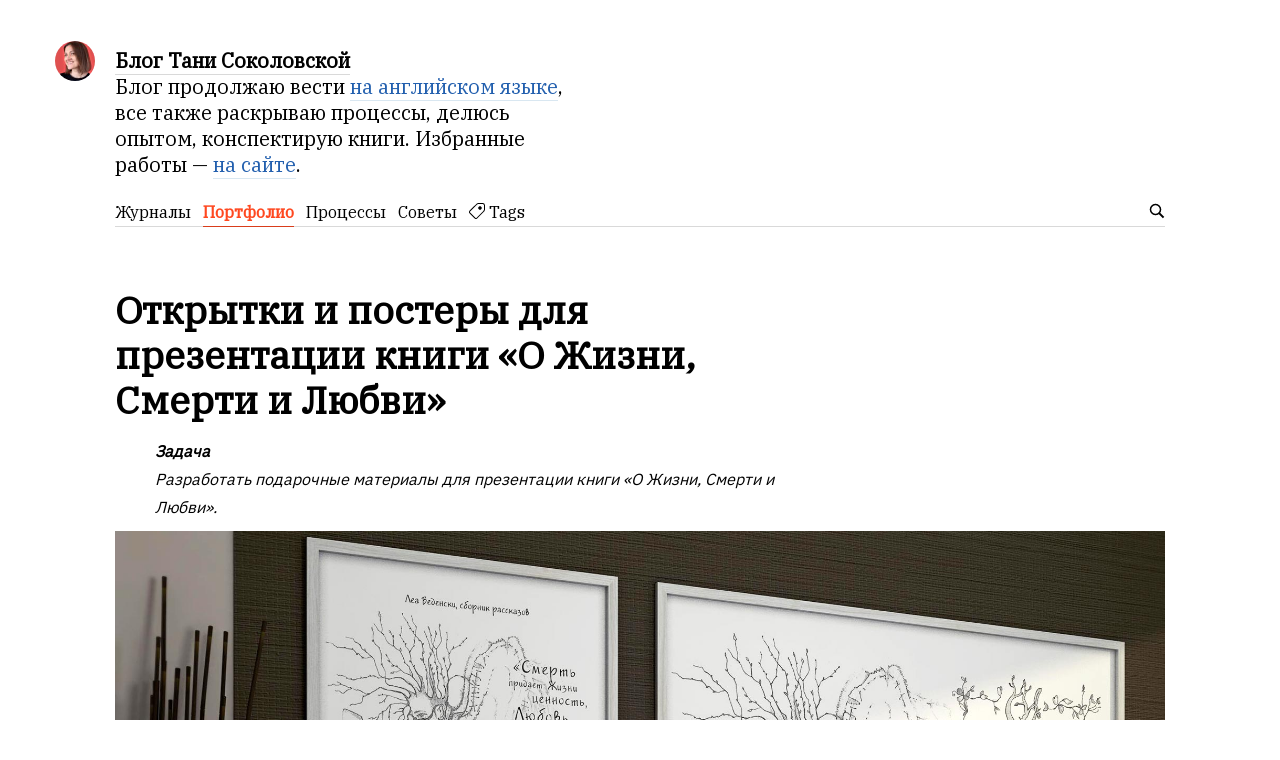

--- FILE ---
content_type: text/html; charset=UTF-8
request_url: https://tsokolovskaya.ru/blog/all/wedensky-pos/
body_size: 9286
content:
<!DOCTYPE html>
<html lang="en">

<head>


<meta http-equiv="Content-Type" content="text/html; charset=utf-8" />

<title>Открытки и постеры для презентации книги «О Жизни, Смерти и Любви»</title>

<base href="https://tsokolovskaya.ru/blog/" />

<link rel="shortcut icon" type="" href="https://tsokolovskaya.ru/blog/pictures/userpic/userpic@2x.jpg?1757434518" />

<link rel="apple-touch-icon" href="https://tsokolovskaya.ru/blog/pictures/userpic/userpic-square@2x.jpg?1757434518">

<link rel="stylesheet" type="text/css" href="https://tsokolovskaya.ru/blog/system/library/fotorama/fotorama.css?1757434543" />
<link rel="stylesheet" type="text/css" href="https://tsokolovskaya.ru/blog/system/themes/plain/styles/main.css?1757434634" />
<link rel="stylesheet" type="text/css" href="https://tsokolovskaya.ru/blog/instance/themes/mirai/styles/main.css?1757434249" />

<link rel="alternate" type="application/rss+xml" title="Блог Тани Соколовской" href="https://tsokolovskaya.ru/blog/rss/" />
<link rel="alternate" type="application/json" title="Блог Тани Соколовской" href="https://tsokolovskaya.ru/blog/json/" />

<link rel="index" id="link-index" href="https://tsokolovskaya.ru/blog/" />
<link rel="prev" id="link-prev" href="https://tsokolovskaya.ru/blog/all/wedensky-book-process/" />
<link rel="next" id="link-next" href="https://tsokolovskaya.ru/blog/all/wedensky-ebook/" />

<link rel="canonical" href="https://tsokolovskaya.ru/blog/all/wedensky-pos/">


<meta name="description" content="Задача Разработать подарочные материалы для презентации книги «О Жизни, Смерти и Любви»" />
<meta name="og:description" content="Задача Разработать подарочные материалы для презентации книги «О Жизни, Смерти и Любви»" />

<meta name="viewport" content="width=device-width, initial-scale=1">

<meta property="og:type" content="website" />
<meta property="og:title" content="Открытки и постеры для презентации книги «О Жизни, Смерти и Любви»" />
<meta property="og:url" content="https://tsokolovskaya.ru/blog/all/wedensky-pos/" />

<meta property="og:image" content="https://tsokolovskaya.ru/blog/pictures/15.jpg" />
<meta property="og:image" content="https://tsokolovskaya.ru/blog/pictures/8_0.jpg" />
<meta property="og:image" content="https://tsokolovskaya.ru/blog/pictures/9_0.jpg" />
<meta property="og:image" content="https://tsokolovskaya.ru/blog/pictures/10_0.jpg" />
<meta property="og:image" content="https://tsokolovskaya.ru/blog/pictures/18.jpg" />
<meta property="og:image" content="https://tsokolovskaya.ru/blog/pictures/17.jpg" />
<meta property="og:image" content="https://tsokolovskaya.ru/blog/pictures/16.jpg" />

<meta name="twitter:card" content="summary_large_image" />

<!-- Plausible Analytics -->
<script defer data-domain="tsokolovskaya.ru" src="https://plausible.io/js/script.js"></script>

<script src="https://ajax.googleapis.com/ajax/libs/jquery/1.11.0/jquery.min.js"></script>
<link href="/blog/includes/zoom/zoom.css" rel="stylesheet">
<script src="/blog/includes/zoom/zoom.js"></script>
<script src="/blog/includes/transition/transition.js"></script>
<link href="https://fonts.googleapis.com/css?family=Cormorant+SC|IBM+Plex+Sans|IBM+Plex+Serif" rel="stylesheet">
<link rel="stylesheet" href="/blog/includes/css/custom.css">


    <!-- MailChimp -->
<script id="mcjs">!function(c,h,i,m,p){m=c.createElement(h),p=c.getElementsByTagName(h)[0],m.async=1,m.src=i,p.parentNode.insertBefore(m,p)}(document,"script","https://chimpstatic.com/mcjs-connected/js/users/8941d52d93ce479384079726b/4e274d5966ed763922a00130b.js");</script>
<script type="text/javascript">
document.e2 = document.e2 || {}
document.e2.serverTime = 1769400343 
document.e2.cookiePrefix = 'blog-_'
</script>
<script type="text/javascript" src="https://tsokolovskaya.ru/blog/system/library/jquery/jquery.js?1757434547"></script>
<script type="text/javascript" src="https://tsokolovskaya.ru/blog/system/library/fotorama/fotorama.js?1757434543"></script>
<script type="text/javascript" src="https://tsokolovskaya.ru/blog/system/theme/js/main.js?1757434609"></script>


</head>

<body
  >


<a id="e2-check-password-action" href="https://tsokolovskaya.ru/blog/@ajax/check-password/"></a>
  
<div
  class="
    e2-login-sheet
    e2-hideable      "
  id="e2-login-sheet"
  >

<div class="e2-login-window" id="e2-login-window">
  <div class="e2-login-window-col">
    <form
      action="https://tsokolovskaya.ru/blog/@actions/sign-in/"
      method="post"
      class="form-login e2-enterable"
      id="form-login"
    >

      <input type="text" name="login" value="Таня Соколовская" style="display: none" />

              <!-- <h1>Your password</h1> -->
        <h2>Your password</h2>
            
      <div class="e2-login-window-input-wrapper">
        <span class="e2-login-window-icon"><svg xmlns="http://www.w3.org/2000/svg" viewBox="0 0 16 16"><path fill-rule="evenodd" stroke="none" clip-rule="evenodd" d="M11 6h-1V4a4 4 0 00-8 0v2H1C0 6 0 7 0 7v7.999C0 15.998 1 16 1 16h10s1 0 1-1V7s0-1-1-1zM8 6H4V4a2 2 0 014 0v2z"/></svg></span>
        <input type="password" name="password" id="e2-password" class="text big input-disableable e2-login-window-input e2-login-window-password" autofocus="autofocus"/>
      </div>
        
      <label><a href="https://tsokolovskaya.ru/blog/settings/password-reset/">I forgot</a></label>

      &nbsp;&nbsp;&nbsp;

      <label class="e2-switch"><input type="checkbox"
        class="checkbox input-disableable"
        name="is_public_pc"
        id="is_public_pc"
              /><i></i> Public computer</label>

      <div class="e2-login-window-button">
        <button type="submit" id="login-button" class="e2-button e2-submit-button input-disableable">
          Sign in        </button>
        &nbsp;&nbsp;&nbsp;
        <span class="e2-svgi e2-login-window-password-checking" style="display: none"><svg xmlns="http://www.w3.org/2000/svg" viewBox="0 0 100 100"><circle r="39" cx="50" cy="50" transform="rotate(-90 50 50)" stroke-width="6" fill="none" stroke-dasharray="245" stroke-dashoffset="61"><animateTransform attributeName="transform" type="rotate" from="0 50 50" to="360 50 50" dur="1333ms" begin="indefinite" repeatCount="1"/></circle></svg></span><span id="password-correct" class="e2-svgi" style="display: none"><svg xmlns="http://www.w3.org/2000/svg" viewBox="0 0 16 16"><path stroke="none" d="M1 9.034l4.517 5.547L15 2.42V.92L5.526 13.157 1 7.646z"/></svg></span>
      </div>
    </form>
  </div>
</div>

</div>


<div class="common">



<div class="flag">
  <script>
    fotoramaDefaults = {
        allowfullscreen: 'native',
        nav: 'thumbs',
        fit: 'cover',
        allowloop: 'true',
        transition: 'dissolve',
        loop: 'true'
    }
</script>

<style>
    .fotorama__nav {
        text-align: left !important;
    }
</style>
  <div class="header-content">

    <div class="header-description">

      <div class="title">

        <div class="title-inner">

          <div class="logo-marginal">
            <div
  class="
    e2-user-picture-container
          "
  >
  <div class="e2-user-picture-inner">
    <a href="https://tsokolovskaya.ru/blog/" class="nu e2-user-picture-container-link">
        <img
          src="https://tsokolovskaya.ru/blog/pictures/userpic/userpic@2x.jpg?1757434518"
          class="e2-user-picture-image"
          alt=""
        />
        <div class="e2-user-picture-placeholder">
          <svg xmlns="http://www.w3.org/2000/svg" viewBox="0 0 40 40"><circle fill="none" cx="20" cy="20" r="19.5"/><path stroke="none" d="M33.009 33.775l-.66-.327c-1.905-.544-3.805-1.104-5.715-1.627-2.121-.58-2.958-1.511-2.557-3.646.349-1.86 1.183-3.627 1.766-5.447.403-1.259 1.265-2.668.989-3.778-.398-1.603-.046-3.015.045-4.518.123-2.023-.255-3.987-2.162-5.055C23.196 8.529 21.61 7.984 20 8c-1.61-.016-3.196.528-4.714 1.378-1.907 1.068-2.285 3.032-2.162 5.055.091 1.503.443 2.914.045 4.518-.276 1.11.586 2.519.989 3.778.583 1.82 1.417 3.586 1.766 5.447.401 2.134-.436 3.066-2.557 3.646-1.911.522-3.811 1.083-5.715 1.627l-.66.327-.295 1.254C9.24 37.341 13.461 40 20 40s10.76-2.659 13.304-4.971l-.295-1.254z"/></svg>
        </div>
      </a>      </div>
</div>
          </div>

          <div class="logo">
            <div
  class="
    e2-user-picture-container
          "
  >
  <div class="e2-user-picture-inner">
    <a href="https://tsokolovskaya.ru/blog/" class="nu e2-user-picture-container-link">
        <img
          src="https://tsokolovskaya.ru/blog/pictures/userpic/userpic@2x.jpg?1757434518"
          class="e2-user-picture-image"
          alt=""
        />
        <div class="e2-user-picture-placeholder">
          <svg xmlns="http://www.w3.org/2000/svg" viewBox="0 0 40 40"><circle fill="none" cx="20" cy="20" r="19.5"/><path stroke="none" d="M33.009 33.775l-.66-.327c-1.905-.544-3.805-1.104-5.715-1.627-2.121-.58-2.958-1.511-2.557-3.646.349-1.86 1.183-3.627 1.766-5.447.403-1.259 1.265-2.668.989-3.778-.398-1.603-.046-3.015.045-4.518.123-2.023-.255-3.987-2.162-5.055C23.196 8.529 21.61 7.984 20 8c-1.61-.016-3.196.528-4.714 1.378-1.907 1.068-2.285 3.032-2.162 5.055.091 1.503.443 2.914.045 4.518-.276 1.11.586 2.519.989 3.778.583 1.82 1.417 3.586 1.766 5.447.401 2.134-.436 3.066-2.557 3.646-1.911.522-3.811 1.083-5.715 1.627l-.66.327-.295 1.254C9.24 37.341 13.461 40 20 40s10.76-2.659 13.304-4.971l-.295-1.254z"/></svg>
        </div>
      </a>      </div>
</div>
          </div>

          <h1>
            <a href="https://tsokolovskaya.ru/blog/"><span id="e2-blog-title">Блог Тани Соколовской</span></a>          </h1>

        </div>

        <div id="e2-blog-description"><div class="row blog-menu"><p>Блог продолжаю вести <a href="https://tsokolovskaya.com/blog">на английском языке</a>, все также раскрываю процессы, делюсь опытом, конспектирую книги. Избранные работы — <a href="http://tsokolovskaya.ru/">на сайте</a>.</p>
</div><!--
<li><a href="/blog/tags/magazine/">#журналы</a></li>
<li><a href="/blog/tags/portfolio/">#портфолио</a></li>
<li><a href="/blog/tags/processes/">#процессы</a></li>
<li><a href="/blog/tags/advice/">#советы</a></li>
<li><a href="/blog/tags/books/">#книги</a></li>
--></div>

      </div>

    </div>

    <div class="spotlight">
      
      <span class="admin-links-floating">
              </span>

                        </div>

  </div>

  
<div class="header-menu">
<div class="e2-band e2-band-full-size">
<div class="e2-band-scrollable js-band-scrollable">
  <div class="js-band-scrollable-inner">

        <nav>
    
    <div class="band-item"><a class="band-item-inner" href="https://tsokolovskaya.ru/blog/tags/magazine/">Журналы</a></div><div class="band-item band-item-parent"><a class="band-item-inner" href="https://tsokolovskaya.ru/blog/tags/portfolio/">Портфолио</a></div><div class="band-item"><a class="band-item-inner" href="https://tsokolovskaya.ru/blog/tags/processes/">Процессы</a></div><div class="band-item"><a class="band-item-inner" href="https://tsokolovskaya.ru/blog/tags/advice/">Советы</a></div><div class="band-item"><a class="band-item-inner" href="https://tsokolovskaya.ru/blog/tags/"><span class="band-item__icon e2-svgi"><svg xmlns="http://www.w3.org/2000/svg" viewBox="0 0 16 16"><path stroke="none" d="M6.938 16.001c-.43 0-.891-.16-1.32-.59L.607 10.38C-.406 9.367.037 8.191.581 7.647l6.538-6.501C7.145 1.116 8.176 0 9.427 0h4.044c1.153 0 2.5.659 2.5 2.516v3.991c0 1.167-1.029 2.229-1.146 2.347L8.32 15.415c-.308.309-.818.586-1.382.586zM9.427 1c-.801 0-1.578.828-1.586.837L1.287 8.354c-.146.152-.587.706.027 1.319l5.011 5.031c.589.59 1.137.15 1.29.003l6.501-6.559c.238-.241.855-1.002.855-1.642v-3.99c0-1.318-.94-1.516-1.5-1.516H9.427zm1.571 5.754c-.468 0-.907-.183-1.238-.515a1.765 1.765 0 010-2.487c.661-.664 1.814-.664 2.475 0 .331.332.513.774.513 1.243 0 .469-.182.911-.513 1.243a1.73 1.73 0 01-1.237.516z"/></svg></span> Tags</a></div>
    </nav>
    
        <div class="band-right-section">
      <a class="band-follow-button e2-follow-button" href="https://tsokolovskaya.ru/blog/rss/">
        <span>Follow this blog</span>
      </a>
    </div>
    
  </div>
</div>

<div class="e2-band-sticky">
  <div class="band-item">
    <div class="band-item-inner band-item-clickable">
      <form
        class="e2-search-box-banded e2-enterable"
        action="https://tsokolovskaya.ru/blog/@actions/search/"
        method="post"
                accept-charset="utf-8"
      >
        <label>
          <input class="js-search-query" type="search" inputmode="search" name="query" id="band-query" value="" placeholder="Search" required="required" />
          <span class="e2-search-icon">
            <span class="e2-search-icon-usual">
              <span class="band-item__icon e2-svgi"><svg width="16" height="16" fill="none" xmlns="http://www.w3.org/2000/svg"><path d="M15.213 13.799l-4.005-4.005A5.72 5.72 0 0012.249 6.5a5.75 5.75 0 10-11.5 0 5.75 5.75 0 005.75 5.75 5.72 5.72 0 003.294-1.041l4.005 4.005 1.415-1.415zM2.25 6.501a4.251 4.251 0 118.502 0 4.251 4.251 0 01-8.502 0z" stroke="none"/></svg></span>
            </span>
            <span class="e2-search-icon-blank-window">
              <span class="band-item__icon e2-svgi"><svg width="16" height="16" fill="none" xmlns="http://www.w3.org/2000/svg"><path d="M6.006 1.83a5.175 5.175 0 102.964 9.413l3.604 3.605 1.274-1.274-3.605-3.604c.589-.84.937-1.862.937-2.965H9.51v.006A3.5 3.5 0 116.006 3.51V1.83z" stroke="none"/><path d="M5.494 6.474l4.17-4.189H7.982v-1.5h4.232v4.25H10.72v-1.69l-4.17 4.19-1.056-1.06z" stroke="none"/></svg></span>
            </span>
          </span>
        </label>
      </form>
    </div>
  </div>
</div>

</div>
</div>


  <!-- Custom -->

<link rel="stylesheet" href="/blog/includes/css/custom.css">
<link href="https://fonts.googleapis.com/css?family=Cormorant+Unicase|Noto+Serif" rel="stylesheet"></div>



<div class="content">






<div
  class="e2-note  "
  data-note-id="24"
    data-note-read-href="https://tsokolovskaya.ru/blog/all/wedensky-pos/read/"
  >



<article>




<h1 class="e2-smart-title">
Открытки и постеры для презентации книги «О Жизни, Смерти и Любви» 
</h1>




<div class="e2-note-text e2-text">
<blockquote>
<p><b><i>Задача</i></b><br />
<i>Разработать подарочные материалы для презентации книги «О Жизни, Смерти и Любви».</i></p>
</blockquote>
<div class="e2-text-picture">
<div style="width: 2000px; max-width: 100%"><div class="e2-text-proportional-wrapper" style="padding-bottom: 53.4%"><img src="https://tsokolovskaya.ru/blog/pictures/15.jpg" width="2000" height="1068" alt="" />
</div></div></div>
<p>Для презентации книги Леи Веденски «О Жизни, Смерти и Любви» разработала рекламные и подарочные материалы: флаеры, открытки и постеры с иллюстрациями и цитатами из рассказов.</p>
<div class="e2-text-picture">
<div class="fotorama" data-width="1299" data-ratio="1.6484771573604">
<img src="https://tsokolovskaya.ru/blog/pictures/8_0.jpg" width="1299" height="788" alt="" />
<img src="https://tsokolovskaya.ru/blog/pictures/9_0.jpg" width="1299" height="788" alt="" />
<img src="https://tsokolovskaya.ru/blog/pictures/10_0.jpg" width="1299" height="788" alt="" />
</div>
</div>
<div class="e2-text-picture">
<div style="width: 1200px; max-width: 100%"><div class="e2-text-proportional-wrapper" style="padding-bottom: 92.58%"><img src="https://tsokolovskaya.ru/blog/pictures/18.jpg" width="1200" height="1111" alt="" />
</div></div><div class="e2-text-caption">Постер с главным образом проекта «Живое Слово». Формат А3 и А2</div>
</div>
<div class="e2-text-picture">
<div style="width: 1200px; max-width: 100%"><div class="e2-text-proportional-wrapper" style="padding-bottom: 111.5%"><img src="https://tsokolovskaya.ru/blog/pictures/17.jpg" width="1200" height="1338" alt="" />
</div></div><div class="e2-text-caption">Пригласительные флаеры на презентацию</div>
</div>
<p>Также сделала открытку с образом проекта «Живое Слово», которую можно подписать с оборотной стороны самостоятельно:</p>
<div class="e2-text-picture">
<div style="width: 2000px; max-width: 100%"><div class="e2-text-proportional-wrapper" style="padding-bottom: 61.3%"><img src="https://tsokolovskaya.ru/blog/pictures/16.jpg" width="2000" height="1226" alt="" />
</div></div></div>
<p><b>Участники проекта</b></p>
<table cellpadding="0" cellspacing="0" border="0" class="e2-text-table">
<tr>
<td>Дизайнер<br/>Таня Соколовская</td>
<td>Автор<br/><a href="https://wedensky.com/about/lea">Леа Веденски</a></td>
<td>Художник-иллюстратор<br/><a href="https://business.facebook.com/MashaRoitmanillustrator/">Маша Ройтман</a></td>
</tr>
</table>
</div>

</article>







<div class="e2-band e2-band-meta-size e2-note-meta">
<div class="e2-band-scrollable js-band-scrollable">
  <div class="js-band-scrollable-inner">
  <nav>

    
    
        <div class="band-item">
      <div class="band-item-inner">
        <span><span class="e2-svgi"><svg xmlns="http://www.w3.org/2000/svg" viewBox="0 0 16 16"><path d="M8 12.5C3 12.5.3 8.4.2 8.3L0 8l.1-.3C.2 7.6 2.5 3.5 8 3.5s7.8 4.1 7.8 4.3l.2.3-.2.2c-.1.2-2.8 4.2-7.8 4.2zM1.2 8c.7.8 3.1 3.5 6.8 3.5 3.8 0 6.1-2.7 6.8-3.5-.6-.9-2.6-3.5-6.8-3.5-4.2 0-6.2 2.6-6.8 3.5z" stroke="none"/><path d="M8 10.5c-1.9 0-3.5-1.6-3.5-3.5S6.1 3.5 8 3.5s3.5 1.6 3.5 3.5-1.6 3.5-3.5 3.5zm0-6C6.6 4.5 5.5 5.6 5.5 7S6.6 9.5 8 9.5s2.5-1.1 2.5-2.5S9.4 4.5 8 4.5z" stroke="none"/><circle cx="6.7" cy="6.5" r="1.5"/></svg></span> 588</span>
      </div>
    </div>
    
        <div class="band-item">
      <div class="band-item-inner">
        <span title="13 August 2016, 20:38, GMT+03:00">2016</span>
      </div>
    </div>
    
            
<div class="band-item"><a href="https://tsokolovskaya.ru/blog/tags/lea-vedenski/" class="e2-tag band-item-inner">Леа Веденски</a></div><div class="band-item"><a href="https://tsokolovskaya.ru/blog/tags/pos/" class="e2-tag band-item-inner">Печатные материалы</a></div><div class="band-item"><a href="https://tsokolovskaya.ru/blog/tags/portfolio/" class="e2-tag band-item-inner">Портфолио</a></div>
  </nav>
  </div>
</div>
</div>


</div>






<section>
<div class="e2-section-heading">Next</div>




<div class="e2-notes-gallery ">


  
  <div class="e2-notes-gallery-area e2-notes-gallery-area-vrule" style="grid-area: 1/1/2/3">

    
  
  
  <div class="e2-notes-gallery-item  e2-notes-gallery-item-sided-r e2-notes-gallery-item-with-large-title">

        <a href="https://tsokolovskaya.ru/blog/all/minasov-process/" class="e2-notes-gallery-image nu" >
    <div class=" e2-notes-gallery-cover" style="padding-bottom: 81%"><img src="https://tsokolovskaya.ru/blog/pictures/om-4_0.jpg" width="1198" height="970" /></div>
    </a>
    
    <div class="e2-notes-gallery-text">

      <div class="e2-notes-gallery-item-title  e2-notes-gallery-item-title-large"><a href="https://tsokolovskaya.ru/blog/all/minasov-process/" title="2 September 2015, 14:43">Как я сделала логотип архитектора</a></div>

            <div class="e2-notes-gallery-item-summary">Сегодня я расскажу об интересном логотипе, над которым работала два месяца. Это достаточно долгий срок, но результатом мы с клиентом остались довольны</div>
      
      <div class="e2-notes-gallery-item-meta">
        
                
        <span><span class="e2-svgi"><svg xmlns="http://www.w3.org/2000/svg" viewBox="0 0 16 16"><path d="M8 12.5C3 12.5.3 8.4.2 8.3L0 8l.1-.3C.2 7.6 2.5 3.5 8 3.5s7.8 4.1 7.8 4.3l.2.3-.2.2c-.1.2-2.8 4.2-7.8 4.2zM1.2 8c.7.8 3.1 3.5 6.8 3.5 3.8 0 6.1-2.7 6.8-3.5-.6-.9-2.6-3.5-6.8-3.5-4.2 0-6.2 2.6-6.8 3.5z" stroke="none"/><path d="M8 10.5c-1.9 0-3.5-1.6-3.5-3.5S6.1 3.5 8 3.5s3.5 1.6 3.5 3.5-1.6 3.5-3.5 3.5zm0-6C6.6 4.5 5.5 5.6 5.5 7S6.6 9.5 8 9.5s2.5-1.1 2.5-2.5S9.4 4.5 8 4.5z" stroke="none"/><circle cx="6.7" cy="6.5" r="1.5"/></svg></span> 1339</span> &nbsp;        
        <span title="2 September 2015, 14:43, GMT+03:00">2015</span>

      </div>

    </div>
  </div>

    </div>


  
  <div class="e2-notes-gallery-area" style="grid-area: 1/3/2/5">

    
  
  
  <div class="e2-notes-gallery-item  e2-notes-gallery-item-sided-r e2-notes-gallery-item-with-large-title">

        <a href="https://tsokolovskaya.ru/blog/all/raveppl-logo-process/" class="e2-notes-gallery-image nu" >
    <div class=" e2-notes-gallery-cover" style="padding-bottom: 138%"><img src="https://tsokolovskaya.ru/blog/pictures/5.png" width="800" height="1107" /></div>
    </a>
    
    <div class="e2-notes-gallery-text">

      <div class="e2-notes-gallery-item-title  e2-notes-gallery-item-title-large"><a href="https://tsokolovskaya.ru/blog/all/raveppl-logo-process/" title="18 February 2020, 18:12">Как я сделала логотип промо-группы «Рейв пипл»</a></div>

            <div class="e2-notes-gallery-item-summary">«Рейв пипл» — московская промо-группа. Делает андеграундные рейвы в камерном формате. Основные направления</div>
      
      <div class="e2-notes-gallery-item-meta">
        
                
        <span><span class="e2-svgi"><svg xmlns="http://www.w3.org/2000/svg" viewBox="0 0 16 16"><path d="M8 12.5C3 12.5.3 8.4.2 8.3L0 8l.1-.3C.2 7.6 2.5 3.5 8 3.5s7.8 4.1 7.8 4.3l.2.3-.2.2c-.1.2-2.8 4.2-7.8 4.2zM1.2 8c.7.8 3.1 3.5 6.8 3.5 3.8 0 6.1-2.7 6.8-3.5-.6-.9-2.6-3.5-6.8-3.5-4.2 0-6.2 2.6-6.8 3.5z" stroke="none"/><path d="M8 10.5c-1.9 0-3.5-1.6-3.5-3.5S6.1 3.5 8 3.5s3.5 1.6 3.5 3.5-1.6 3.5-3.5 3.5zm0-6C6.6 4.5 5.5 5.6 5.5 7S6.6 9.5 8 9.5s2.5-1.1 2.5-2.5S9.4 4.5 8 4.5z" stroke="none"/><circle cx="6.7" cy="6.5" r="1.5"/></svg></span> 980</span> &nbsp;        
        <span title="18 February 2020, 18:12, GMT+03:00">2020</span>

      </div>

    </div>
  </div>

    </div>


</div></section>






<div class="e2-pages">
<div class="e2-pages-prev-next">

<div class="e2-pages-prev"><span class="e2-keyboard-shortcut">&#x2325; ←</span><a href="https://tsokolovskaya.ru/blog/all/wedensky-book-process/">Как я сверстала и оформила книгу</a></div><div class="e2-pages-next"><span class="e2-keyboard-shortcut">&#x2325; →</span><a href="https://tsokolovskaya.ru/blog/all/wedensky-ebook/">Сверстала и оформила электронную версию книги «О Жизни, Смерти и Любви»</a></div>
</div>
</div>

  <a name="comments"></a>



        





  <form
  action="https://tsokolovskaya.ru/blog/@actions/comment-process/"
  method="post"
  accept-charset="UTF-8"
  name="form-comment"
  id="form-comment"
  style="display: none"
  data-cookie="blog-_comment_9f5373de9bbbfb2db4208d8aed7b9238"
  data-cookie-value="5e990d1dccd32cefac38eebbbf96f5fb"
>

<div class="e2-section-heading">Your comment</div>

<input
  type="hidden"
  name="note-id"
  value="24"
/>

<input
  type="hidden"
  name="comment-id"
  value="new"
/>

<input
  type="hidden"
  name="comment-number"
  value="1"
/>

<input
  type="hidden"
  name="already-subscribed"
  value=""
/>

<input
  type="hidden"
  name="gip"
  value=""
/>

<input
  type="hidden"
  name="comment"
  value="&amp;&#x2605;&copy;"
  />

<input
  type="hidden"
  id="token"
  name="token"
  value=""
/>

<script type="text/javascript">
  document.write('<in' +'put type="hid' + 'den" name="4f8d'+'1e714ae4c63d9e3b690e777dc375" value="">');
</script>

<div class="form">

<div class="form-control">
  <textarea name="text"
    class="required width-4 height-8 e2-textarea-autosize"
    id="text"
    tabindex="1"
  ></textarea>
</div>




<div class="form-control">
  <div class="e2-gips e2-hide-on-login required" style="display: block">
  
    Sign in via &nbsp;

        
          &nbsp; <a href="https://tsokolovskaya.ru/blog/sign-in/telegram/" target="gips" class="e2-service-color-telegram nu e2-gip-link">
        <span class="e2-svgi"><svg xmlns="http://www.w3.org/2000/svg" viewBox="0 0 16 16"><path stroke="none" d="M1.155 6.049c4.275-1.861 7.126-3.087 8.553-3.68C13.781.677 14.627.384 15.179.374c.121-.002.392.028.568.17.148.12.189.283.209.397.019.114.043.373.024.576-.221 2.317-1.176 7.937-1.661 10.531-.206 1.098-.611 1.466-1.003 1.502-.851.078-1.498-.562-2.323-1.102-1.291-.845-2.02-1.371-3.273-2.196-1.448-.953-.509-1.477.316-2.333.216-.224 3.968-3.633 4.041-3.942.009-.039.018-.183-.068-.259-.086-.076-.212-.05-.304-.029-.129.029-2.191 1.39-6.186 4.083-.585.402-1.115.597-1.59.587-.524-.011-1.531-.296-2.28-.539C.731 7.522.001 7.364.064 6.858c.033-.264.397-.533 1.091-.809z"/></svg></span>
      </a>
    
        
          &nbsp; <a href="https://tsokolovskaya.ru/blog/sign-in/twitter/" target="gips" class="e2-service-color-twitter nu e2-gip-link">
        <span class="e2-svgi"><svg xmlns="http://www.w3.org/2000/svg" viewBox="0 0 24 24"><path d="M23.954 4.569a10 10 0 01-2.825.775 4.958 4.958 0 002.163-2.723c-.951.555-2.005.959-3.127 1.184a4.92 4.92 0 00-8.384 4.482C7.691 8.094 4.066 6.13 1.64 3.161a4.822 4.822 0 00-.666 2.475c0 1.71.87 3.213 2.188 4.096a4.904 4.904 0 01-2.228-.616v.061a4.923 4.923 0 003.946 4.827 4.996 4.996 0 01-2.212.085 4.937 4.937 0 004.604 3.417 9.868 9.868 0 01-6.102 2.105c-.39 0-.779-.023-1.17-.067a13.995 13.995 0 007.557 2.209c9.054 0 13.999-7.496 13.999-13.986 0-.209 0-.42-.015-.63a9.936 9.936 0 002.46-2.548l-.047-.02z"/></svg></span>
      </a>
    
        
          &nbsp; <a href="https://tsokolovskaya.ru/blog/sign-in/facebook/" target="gips" class="e2-service-color-facebook nu e2-gip-link">
        <span class="e2-svgi"><svg xmlns="http://www.w3.org/2000/svg" viewBox="0 0 16 16"><path stroke="none" d="M16 8.049a8 8 0 10-16 0 8.002 8.002 0 006.75 7.904v-5.591H4.719V8.049H6.75V6.286c0-2.006 1.194-3.113 3.022-3.113.875 0 1.791.156 1.791.156v1.969h-1.009c-.994 0-1.304.617-1.304 1.25v1.501h2.219l-.355 2.313H9.25v5.591A8.002 8.002 0 0016 8.049z"/></svg></span>
      </a>
    
        
          &nbsp; <a href="https://tsokolovskaya.ru/blog/sign-in/vk/" target="gips" class="e2-service-color-vk nu e2-gip-link">
        <span class="e2-svgi"><svg viewBox="0 0 16 16" fill="none" xmlns="http://www.w3.org/2000/svg"><path d="M8.715 12.984C3.248 12.984.13 9.236 0 3h2.738c.09 4.577 2.109 6.516 3.708 6.916V3h2.578v3.948c1.58-.17 3.238-1.97 3.798-3.948H15.4c-.43 2.438-2.228 4.237-3.508 4.977 1.28.6 3.329 2.168 4.108 5.007h-2.838c-.61-1.9-2.129-3.368-4.138-3.568v3.568h-.31z" stroke="none"/></svg></span>
      </a>
    
        
      </div>


  <div class="e2-gip-info" style="display: none">
    <span class="e2-svgi e2-gip-icon"></span>
    
    <span class="name"></span>

    &nbsp; <a href="" class="nu e2-gip-logout-url">
      <span class="e2-svgi"><svg xmlns="http://www.w3.org/2000/svg" viewBox="0 0 16 16"><path stroke="none" d="M7 12.5H3A1.5 1.5 0 011.5 11V4A1.5 1.5 0 013 2.5h4c.652 0 1.201.419 1.408 1h1.559C9.805 1.84 8.822 1 7 1H3C1 1 0 2 0 4v7c0 2 1 3 3 3h4c1.822 0 2.805-.84 2.967-2.5H8.408c-.206.581-.756 1-1.408 1zM12.5 4l-1 1 1.75 1.75H6.5v1.5h6.75L11.5 10l1 1L16 7.5 12.5 4z"/></svg></span>
    </a>
  </div>
  
</div>








<div class="form-control">
  <button type="submit" id="submit-button" class="e2-button e2-submit-button" tabindex="5">
    Submit  </button><span class="e2-keyboard-shortcut">&#x2303; &#x21a9;</span>
</div>

</div>

</form><form
  action="https://tsokolovskaya.ru/blog/@actions/comment-process/"
  method="post"
  accept-charset="UTF-8"
  name="form-comment"
  id="form-comment"
  style="display: none"
  data-cookie="blog-_comment_9f5373de9bbbfb2db4208d8aed7b9238"
  data-cookie-value="5e990d1dccd32cefac38eebbbf96f5fb"
>

<div class="e2-section-heading">Your comment</div>

<input
  type="hidden"
  name="note-id"
  value="24"
/>

<input
  type="hidden"
  name="comment-id"
  value="new"
/>

<input
  type="hidden"
  name="comment-number"
  value="1"
/>

<input
  type="hidden"
  name="already-subscribed"
  value=""
/>

<input
  type="hidden"
  name="gip"
  value=""
/>

<input
  type="hidden"
  name="comment"
  value="&amp;&#x2605;&copy;"
  />

<input
  type="hidden"
  id="token"
  name="token"
  value=""
/>

<script type="text/javascript">
  document.write('<in' +'put type="hid' + 'den" name="4f8d'+'1e714ae4c63d9e3b690e777dc375" value="">');
</script>

<div class="form">

<div class="form-control">
  <textarea name="text"
    class="required width-4 height-8 e2-textarea-autosize"
    id="text"
    tabindex="1"
  ></textarea>
</div>




<div class="form-control">
  <div class="e2-gips e2-hide-on-login required" style="display: block">
  
    Sign in via &nbsp;

        
          &nbsp; <a href="https://tsokolovskaya.ru/blog/sign-in/telegram/" target="gips" class="e2-service-color-telegram nu e2-gip-link">
        <span class="e2-svgi"><svg xmlns="http://www.w3.org/2000/svg" viewBox="0 0 16 16"><path stroke="none" d="M1.155 6.049c4.275-1.861 7.126-3.087 8.553-3.68C13.781.677 14.627.384 15.179.374c.121-.002.392.028.568.17.148.12.189.283.209.397.019.114.043.373.024.576-.221 2.317-1.176 7.937-1.661 10.531-.206 1.098-.611 1.466-1.003 1.502-.851.078-1.498-.562-2.323-1.102-1.291-.845-2.02-1.371-3.273-2.196-1.448-.953-.509-1.477.316-2.333.216-.224 3.968-3.633 4.041-3.942.009-.039.018-.183-.068-.259-.086-.076-.212-.05-.304-.029-.129.029-2.191 1.39-6.186 4.083-.585.402-1.115.597-1.59.587-.524-.011-1.531-.296-2.28-.539C.731 7.522.001 7.364.064 6.858c.033-.264.397-.533 1.091-.809z"/></svg></span>
      </a>
    
        
          &nbsp; <a href="https://tsokolovskaya.ru/blog/sign-in/twitter/" target="gips" class="e2-service-color-twitter nu e2-gip-link">
        <span class="e2-svgi"><svg xmlns="http://www.w3.org/2000/svg" viewBox="0 0 24 24"><path d="M23.954 4.569a10 10 0 01-2.825.775 4.958 4.958 0 002.163-2.723c-.951.555-2.005.959-3.127 1.184a4.92 4.92 0 00-8.384 4.482C7.691 8.094 4.066 6.13 1.64 3.161a4.822 4.822 0 00-.666 2.475c0 1.71.87 3.213 2.188 4.096a4.904 4.904 0 01-2.228-.616v.061a4.923 4.923 0 003.946 4.827 4.996 4.996 0 01-2.212.085 4.937 4.937 0 004.604 3.417 9.868 9.868 0 01-6.102 2.105c-.39 0-.779-.023-1.17-.067a13.995 13.995 0 007.557 2.209c9.054 0 13.999-7.496 13.999-13.986 0-.209 0-.42-.015-.63a9.936 9.936 0 002.46-2.548l-.047-.02z"/></svg></span>
      </a>
    
        
          &nbsp; <a href="https://tsokolovskaya.ru/blog/sign-in/facebook/" target="gips" class="e2-service-color-facebook nu e2-gip-link">
        <span class="e2-svgi"><svg xmlns="http://www.w3.org/2000/svg" viewBox="0 0 16 16"><path stroke="none" d="M16 8.049a8 8 0 10-16 0 8.002 8.002 0 006.75 7.904v-5.591H4.719V8.049H6.75V6.286c0-2.006 1.194-3.113 3.022-3.113.875 0 1.791.156 1.791.156v1.969h-1.009c-.994 0-1.304.617-1.304 1.25v1.501h2.219l-.355 2.313H9.25v5.591A8.002 8.002 0 0016 8.049z"/></svg></span>
      </a>
    
        
          &nbsp; <a href="https://tsokolovskaya.ru/blog/sign-in/vk/" target="gips" class="e2-service-color-vk nu e2-gip-link">
        <span class="e2-svgi"><svg viewBox="0 0 16 16" fill="none" xmlns="http://www.w3.org/2000/svg"><path d="M8.715 12.984C3.248 12.984.13 9.236 0 3h2.738c.09 4.577 2.109 6.516 3.708 6.916V3h2.578v3.948c1.58-.17 3.238-1.97 3.798-3.948H15.4c-.43 2.438-2.228 4.237-3.508 4.977 1.28.6 3.329 2.168 4.108 5.007h-2.838c-.61-1.9-2.129-3.368-4.138-3.568v3.568h-.31z" stroke="none"/></svg></span>
      </a>
    
        
      </div>


  <div class="e2-gip-info" style="display: none">
    <span class="e2-svgi e2-gip-icon"></span>
    
    <span class="name"></span>

    &nbsp; <a href="" class="nu e2-gip-logout-url">
      <span class="e2-svgi"><svg xmlns="http://www.w3.org/2000/svg" viewBox="0 0 16 16"><path stroke="none" d="M7 12.5H3A1.5 1.5 0 011.5 11V4A1.5 1.5 0 013 2.5h4c.652 0 1.201.419 1.408 1h1.559C9.805 1.84 8.822 1 7 1H3C1 1 0 2 0 4v7c0 2 1 3 3 3h4c1.822 0 2.805-.84 2.967-2.5H8.408c-.206.581-.756 1-1.408 1zM12.5 4l-1 1 1.75 1.75H6.5v1.5h6.75L11.5 10l1 1L16 7.5 12.5 4z"/></svg></span>
    </a>
  </div>
  
</div>








<div class="form-control">
  <button type="submit" id="submit-button" class="e2-button e2-submit-button" tabindex="5">
    Submit  </button><span class="e2-keyboard-shortcut">&#x2303; &#x21a9;</span>
</div>

</div>

</form>  

</div>




<div class="footer">
<!-- Automatically adds data-action-zoom to all images -->
<script>
$('.e2-text-picture img').attr("data-action", "zoom")
</script>
© <span id="e2-blog-author">Таня Соколовская</span>, 2013–2026
<a class="e2-rss-button" href="https://tsokolovskaya.ru/blog/rss/">RSS</a>

<div class="engine">
<span title="E2 (release 11.3, v4134)">Powered by <a href="https://blogengine.me/" class="nu"><u>Aegea</u> <span class="e2-svgi"><svg xmlns="http://www.w3.org/2000/svg" viewBox="0 0 32 32"><path fill-rule="evenodd" clip-rule="evenodd" d="M30.674 23.666c-3.088 5.904-12.169 10.445-20.277 7.313-1.482-.573-3.709-.478-5.3-1.794-1.616-1.336-1.724-3.301-2.422-4.409-3.758-5.963-2.902-13.47.025-18.003C6.547.816 15.82-.531 23.298 3.826c7.477 4.357 10.48 13.904 7.376 19.84zM22.666 4.741C16.286.647 6.68 2.3 3.711 7.833c-2.7 5.032-.013 13.225 7.464 17.583 7.479 4.356 15.47 3.562 18.5-2.447 2.897-5.746-.051-13.763-7.009-18.228zm-2.695 11.171c-.731-.468-.918-1.25.138-1.65.765-.291 4.051-1.271 5.974-1.851.427-.128 1.101-.133 1.587.256 1.61 1.283 2.196 5.594.737 7.865-.337.524-1.116.518-1.651.136-2.113-1.505-6.099-4.315-6.785-4.756zm-1.754-4.197c.019-.904.143-5.073.178-5.586.044-.656.562-.851 1.283-.881 2.078-.087 5.48 2.535 6.146 4.546.284.859-.21 1.358-.808 1.562a271.793 271.793 0 01-5.349 1.716c-.814.251-1.472-.208-1.45-1.357zm-9.284 6.666c1.742-.755 6.02-2.299 6.67-2.555.486-.192 1.044.31 1.034.924-.017.958-.244 5.146-.334 7.134-.039.864-.543 1.153-1.459 1.071-2.591-.233-5.901-2.468-6.539-4.902-.234-.896.179-1.477.628-1.672zm8.055-6.536c-.021.846-.787.842-1.427.34-.605-.475-4.481-3.609-6.367-5.093-.504-.395-.508-1.114-.139-1.533 1.308-1.485 5.064-2.103 7.116-1.224.658.281.951.753.945 1.264-.017 1.603-.1 5.174-.128 6.246zm-2.223 2.897c-.824.319-6.743 2.44-7.326 2.614-.8.236-1.26.015-1.663-.404-1.576-1.64-1.669-7.936.767-9.131.523-.257 1.045-.173 1.326.027.281.2 6.277 4.754 7.188 5.506.404.334.396 1.122-.292 1.388zm4.39 2.137c.508.394 4.744 3.436 6.789 5.03.636.496.846 1.222.561 1.872-1.06 2.422-5.861 3.161-7.895 2.271-.846-.371-.923-.87-.908-1.812.031-2.188.16-5.93.146-6.589-.023-1.116.673-1.263 1.307-.772z" stroke="none"/></svg></span></a></span></div>

<a class="e2-visual-login nu" id="e2-visual-login" href="https://tsokolovskaya.ru/blog/sign-in/"><span class="e2-admin-link e2-svgi"><svg xmlns="http://www.w3.org/2000/svg" viewBox="0 0 16 16"><path fill-rule="evenodd" stroke="none" clip-rule="evenodd" d="M11 6h-1V4a4 4 0 00-8 0v2H1C0 6 0 7 0 7v7.999C0 15.998 1 16 1 16h10s1 0 1-1V7s0-1-1-1zM8 6H4V4a2 2 0 014 0v2z"/></svg></span></a>

</div>




</div>

<div class="e2-nice-error e2-nice-error_hidden" role="alert">
  <div class="e2-nice-error-inner"></div>
</div>


</body>




</html>

<!-- Aegea (release 11.3, v4134) -->


--- FILE ---
content_type: text/html; charset=UTF-8
request_url: https://tsokolovskaya.ru/blog/all/wedensky-pos/read/
body_size: 9301
content:
<!DOCTYPE html>
<html lang="en">

<head>


<meta http-equiv="Content-Type" content="text/html; charset=utf-8" />

<title>Открытки и постеры для презентации книги «О Жизни, Смерти и Любви»</title>

<base href="https://tsokolovskaya.ru/blog/" />

<link rel="shortcut icon" type="" href="https://tsokolovskaya.ru/blog/pictures/userpic/userpic@2x.jpg?1757434518" />

<link rel="apple-touch-icon" href="https://tsokolovskaya.ru/blog/pictures/userpic/userpic-square@2x.jpg?1757434518">

<link rel="stylesheet" type="text/css" href="https://tsokolovskaya.ru/blog/system/library/fotorama/fotorama.css?1757434543" />
<link rel="stylesheet" type="text/css" href="https://tsokolovskaya.ru/blog/system/themes/plain/styles/main.css?1757434634" />
<link rel="stylesheet" type="text/css" href="https://tsokolovskaya.ru/blog/instance/themes/mirai/styles/main.css?1757434249" />

<link rel="alternate" type="application/rss+xml" title="Блог Тани Соколовской" href="https://tsokolovskaya.ru/blog/rss/" />
<link rel="alternate" type="application/json" title="Блог Тани Соколовской" href="https://tsokolovskaya.ru/blog/json/" />

<link rel="index" id="link-index" href="https://tsokolovskaya.ru/blog/" />
<link rel="prev" id="link-prev" href="https://tsokolovskaya.ru/blog/all/wedensky-book-process/" />
<link rel="next" id="link-next" href="https://tsokolovskaya.ru/blog/all/wedensky-ebook/" />

<link rel="canonical" href="https://tsokolovskaya.ru/blog/all/wedensky-pos/">


<meta name="description" content="Задача Разработать подарочные материалы для презентации книги «О Жизни, Смерти и Любви»" />
<meta name="og:description" content="Задача Разработать подарочные материалы для презентации книги «О Жизни, Смерти и Любви»" />

<meta name="viewport" content="width=device-width, initial-scale=1">

<meta property="og:type" content="website" />
<meta property="og:title" content="Открытки и постеры для презентации книги «О Жизни, Смерти и Любви»" />
<meta property="og:url" content="https://tsokolovskaya.ru/blog/all/wedensky-pos/" />

<meta property="og:image" content="https://tsokolovskaya.ru/blog/pictures/15.jpg" />
<meta property="og:image" content="https://tsokolovskaya.ru/blog/pictures/8_0.jpg" />
<meta property="og:image" content="https://tsokolovskaya.ru/blog/pictures/9_0.jpg" />
<meta property="og:image" content="https://tsokolovskaya.ru/blog/pictures/10_0.jpg" />
<meta property="og:image" content="https://tsokolovskaya.ru/blog/pictures/18.jpg" />
<meta property="og:image" content="https://tsokolovskaya.ru/blog/pictures/17.jpg" />
<meta property="og:image" content="https://tsokolovskaya.ru/blog/pictures/16.jpg" />

<meta name="twitter:card" content="summary_large_image" />

<!-- Plausible Analytics -->
<script defer data-domain="tsokolovskaya.ru" src="https://plausible.io/js/script.js"></script>

<script src="https://ajax.googleapis.com/ajax/libs/jquery/1.11.0/jquery.min.js"></script>
<link href="/blog/includes/zoom/zoom.css" rel="stylesheet">
<script src="/blog/includes/zoom/zoom.js"></script>
<script src="/blog/includes/transition/transition.js"></script>
<link href="https://fonts.googleapis.com/css?family=Cormorant+SC|IBM+Plex+Sans|IBM+Plex+Serif" rel="stylesheet">
<link rel="stylesheet" href="/blog/includes/css/custom.css">


    <!-- MailChimp -->
<script id="mcjs">!function(c,h,i,m,p){m=c.createElement(h),p=c.getElementsByTagName(h)[0],m.async=1,m.src=i,p.parentNode.insertBefore(m,p)}(document,"script","https://chimpstatic.com/mcjs-connected/js/users/8941d52d93ce479384079726b/4e274d5966ed763922a00130b.js");</script>
<script type="text/javascript">
document.e2 = document.e2 || {}
document.e2.serverTime = 1769400347 
document.e2.cookiePrefix = 'blog-_'
</script>
<script type="text/javascript" src="https://tsokolovskaya.ru/blog/system/library/jquery/jquery.js?1757434547"></script>
<script type="text/javascript" src="https://tsokolovskaya.ru/blog/system/library/fotorama/fotorama.js?1757434543"></script>
<script type="text/javascript" src="https://tsokolovskaya.ru/blog/system/theme/js/main.js?1757434609"></script>


</head>

<body
  >


<a id="e2-check-password-action" href="https://tsokolovskaya.ru/blog/@ajax/check-password/"></a>
  
<div
  class="
    e2-login-sheet
    e2-hideable      "
  id="e2-login-sheet"
  >

<div class="e2-login-window" id="e2-login-window">
  <div class="e2-login-window-col">
    <form
      action="https://tsokolovskaya.ru/blog/@actions/sign-in/"
      method="post"
      class="form-login e2-enterable"
      id="form-login"
    >

      <input type="text" name="login" value="Таня Соколовская" style="display: none" />

              <!-- <h1>Your password</h1> -->
        <h2>Your password</h2>
            
      <div class="e2-login-window-input-wrapper">
        <span class="e2-login-window-icon"><svg xmlns="http://www.w3.org/2000/svg" viewBox="0 0 16 16"><path fill-rule="evenodd" stroke="none" clip-rule="evenodd" d="M11 6h-1V4a4 4 0 00-8 0v2H1C0 6 0 7 0 7v7.999C0 15.998 1 16 1 16h10s1 0 1-1V7s0-1-1-1zM8 6H4V4a2 2 0 014 0v2z"/></svg></span>
        <input type="password" name="password" id="e2-password" class="text big input-disableable e2-login-window-input e2-login-window-password" autofocus="autofocus"/>
      </div>
        
      <label><a href="https://tsokolovskaya.ru/blog/settings/password-reset/">I forgot</a></label>

      &nbsp;&nbsp;&nbsp;

      <label class="e2-switch"><input type="checkbox"
        class="checkbox input-disableable"
        name="is_public_pc"
        id="is_public_pc"
              /><i></i> Public computer</label>

      <div class="e2-login-window-button">
        <button type="submit" id="login-button" class="e2-button e2-submit-button input-disableable">
          Sign in        </button>
        &nbsp;&nbsp;&nbsp;
        <span class="e2-svgi e2-login-window-password-checking" style="display: none"><svg xmlns="http://www.w3.org/2000/svg" viewBox="0 0 100 100"><circle r="39" cx="50" cy="50" transform="rotate(-90 50 50)" stroke-width="6" fill="none" stroke-dasharray="245" stroke-dashoffset="61"><animateTransform attributeName="transform" type="rotate" from="0 50 50" to="360 50 50" dur="1333ms" begin="indefinite" repeatCount="1"/></circle></svg></span><span id="password-correct" class="e2-svgi" style="display: none"><svg xmlns="http://www.w3.org/2000/svg" viewBox="0 0 16 16"><path stroke="none" d="M1 9.034l4.517 5.547L15 2.42V.92L5.526 13.157 1 7.646z"/></svg></span>
      </div>
    </form>
  </div>
</div>

</div>


<div class="common">



<div class="flag">
  <script>
    fotoramaDefaults = {
        allowfullscreen: 'native',
        nav: 'thumbs',
        fit: 'cover',
        allowloop: 'true',
        transition: 'dissolve',
        loop: 'true'
    }
</script>

<style>
    .fotorama__nav {
        text-align: left !important;
    }
</style>
  <div class="header-content">

    <div class="header-description">

      <div class="title">

        <div class="title-inner">

          <div class="logo-marginal">
            <div
  class="
    e2-user-picture-container
          "
  >
  <div class="e2-user-picture-inner">
    <a href="https://tsokolovskaya.ru/blog/" class="nu e2-user-picture-container-link">
        <img
          src="https://tsokolovskaya.ru/blog/pictures/userpic/userpic@2x.jpg?1757434518"
          class="e2-user-picture-image"
          alt=""
        />
        <div class="e2-user-picture-placeholder">
          <svg xmlns="http://www.w3.org/2000/svg" viewBox="0 0 40 40"><circle fill="none" cx="20" cy="20" r="19.5"/><path stroke="none" d="M33.009 33.775l-.66-.327c-1.905-.544-3.805-1.104-5.715-1.627-2.121-.58-2.958-1.511-2.557-3.646.349-1.86 1.183-3.627 1.766-5.447.403-1.259 1.265-2.668.989-3.778-.398-1.603-.046-3.015.045-4.518.123-2.023-.255-3.987-2.162-5.055C23.196 8.529 21.61 7.984 20 8c-1.61-.016-3.196.528-4.714 1.378-1.907 1.068-2.285 3.032-2.162 5.055.091 1.503.443 2.914.045 4.518-.276 1.11.586 2.519.989 3.778.583 1.82 1.417 3.586 1.766 5.447.401 2.134-.436 3.066-2.557 3.646-1.911.522-3.811 1.083-5.715 1.627l-.66.327-.295 1.254C9.24 37.341 13.461 40 20 40s10.76-2.659 13.304-4.971l-.295-1.254z"/></svg>
        </div>
      </a>      </div>
</div>
          </div>

          <div class="logo">
            <div
  class="
    e2-user-picture-container
          "
  >
  <div class="e2-user-picture-inner">
    <a href="https://tsokolovskaya.ru/blog/" class="nu e2-user-picture-container-link">
        <img
          src="https://tsokolovskaya.ru/blog/pictures/userpic/userpic@2x.jpg?1757434518"
          class="e2-user-picture-image"
          alt=""
        />
        <div class="e2-user-picture-placeholder">
          <svg xmlns="http://www.w3.org/2000/svg" viewBox="0 0 40 40"><circle fill="none" cx="20" cy="20" r="19.5"/><path stroke="none" d="M33.009 33.775l-.66-.327c-1.905-.544-3.805-1.104-5.715-1.627-2.121-.58-2.958-1.511-2.557-3.646.349-1.86 1.183-3.627 1.766-5.447.403-1.259 1.265-2.668.989-3.778-.398-1.603-.046-3.015.045-4.518.123-2.023-.255-3.987-2.162-5.055C23.196 8.529 21.61 7.984 20 8c-1.61-.016-3.196.528-4.714 1.378-1.907 1.068-2.285 3.032-2.162 5.055.091 1.503.443 2.914.045 4.518-.276 1.11.586 2.519.989 3.778.583 1.82 1.417 3.586 1.766 5.447.401 2.134-.436 3.066-2.557 3.646-1.911.522-3.811 1.083-5.715 1.627l-.66.327-.295 1.254C9.24 37.341 13.461 40 20 40s10.76-2.659 13.304-4.971l-.295-1.254z"/></svg>
        </div>
      </a>      </div>
</div>
          </div>

          <h1>
            <a href="https://tsokolovskaya.ru/blog/"><span id="e2-blog-title">Блог Тани Соколовской</span></a>          </h1>

        </div>

        <div id="e2-blog-description"><div class="row blog-menu"><p>Блог продолжаю вести <a href="https://tsokolovskaya.com/blog">на английском языке</a>, все также раскрываю процессы, делюсь опытом, конспектирую книги. Избранные работы — <a href="http://tsokolovskaya.ru/">на сайте</a>.</p>
</div><!--
<li><a href="/blog/tags/magazine/">#журналы</a></li>
<li><a href="/blog/tags/portfolio/">#портфолио</a></li>
<li><a href="/blog/tags/processes/">#процессы</a></li>
<li><a href="/blog/tags/advice/">#советы</a></li>
<li><a href="/blog/tags/books/">#книги</a></li>
--></div>

      </div>

    </div>

    <div class="spotlight">
      
      <span class="admin-links-floating">
              </span>

                        </div>

  </div>

  
<div class="header-menu">
<div class="e2-band e2-band-full-size">
<div class="e2-band-scrollable js-band-scrollable">
  <div class="js-band-scrollable-inner">

        <nav>
    
    <div class="band-item"><a class="band-item-inner" href="https://tsokolovskaya.ru/blog/tags/magazine/">Журналы</a></div><div class="band-item band-item-parent"><a class="band-item-inner" href="https://tsokolovskaya.ru/blog/tags/portfolio/">Портфолио</a></div><div class="band-item"><a class="band-item-inner" href="https://tsokolovskaya.ru/blog/tags/processes/">Процессы</a></div><div class="band-item"><a class="band-item-inner" href="https://tsokolovskaya.ru/blog/tags/advice/">Советы</a></div><div class="band-item"><a class="band-item-inner" href="https://tsokolovskaya.ru/blog/tags/"><span class="band-item__icon e2-svgi"><svg xmlns="http://www.w3.org/2000/svg" viewBox="0 0 16 16"><path stroke="none" d="M6.938 16.001c-.43 0-.891-.16-1.32-.59L.607 10.38C-.406 9.367.037 8.191.581 7.647l6.538-6.501C7.145 1.116 8.176 0 9.427 0h4.044c1.153 0 2.5.659 2.5 2.516v3.991c0 1.167-1.029 2.229-1.146 2.347L8.32 15.415c-.308.309-.818.586-1.382.586zM9.427 1c-.801 0-1.578.828-1.586.837L1.287 8.354c-.146.152-.587.706.027 1.319l5.011 5.031c.589.59 1.137.15 1.29.003l6.501-6.559c.238-.241.855-1.002.855-1.642v-3.99c0-1.318-.94-1.516-1.5-1.516H9.427zm1.571 5.754c-.468 0-.907-.183-1.238-.515a1.765 1.765 0 010-2.487c.661-.664 1.814-.664 2.475 0 .331.332.513.774.513 1.243 0 .469-.182.911-.513 1.243a1.73 1.73 0 01-1.237.516z"/></svg></span> Tags</a></div>
    </nav>
    
        <div class="band-right-section">
      <a class="band-follow-button e2-follow-button" href="https://tsokolovskaya.ru/blog/rss/">
        <span>Follow this blog</span>
      </a>
    </div>
    
  </div>
</div>

<div class="e2-band-sticky">
  <div class="band-item">
    <div class="band-item-inner band-item-clickable">
      <form
        class="e2-search-box-banded e2-enterable"
        action="https://tsokolovskaya.ru/blog/@actions/search/"
        method="post"
                accept-charset="utf-8"
      >
        <label>
          <input class="js-search-query" type="search" inputmode="search" name="query" id="band-query" value="" placeholder="Search" required="required" />
          <span class="e2-search-icon">
            <span class="e2-search-icon-usual">
              <span class="band-item__icon e2-svgi"><svg width="16" height="16" fill="none" xmlns="http://www.w3.org/2000/svg"><path d="M15.213 13.799l-4.005-4.005A5.72 5.72 0 0012.249 6.5a5.75 5.75 0 10-11.5 0 5.75 5.75 0 005.75 5.75 5.72 5.72 0 003.294-1.041l4.005 4.005 1.415-1.415zM2.25 6.501a4.251 4.251 0 118.502 0 4.251 4.251 0 01-8.502 0z" stroke="none"/></svg></span>
            </span>
            <span class="e2-search-icon-blank-window">
              <span class="band-item__icon e2-svgi"><svg width="16" height="16" fill="none" xmlns="http://www.w3.org/2000/svg"><path d="M6.006 1.83a5.175 5.175 0 102.964 9.413l3.604 3.605 1.274-1.274-3.605-3.604c.589-.84.937-1.862.937-2.965H9.51v.006A3.5 3.5 0 116.006 3.51V1.83z" stroke="none"/><path d="M5.494 6.474l4.17-4.189H7.982v-1.5h4.232v4.25H10.72v-1.69l-4.17 4.19-1.056-1.06z" stroke="none"/></svg></span>
            </span>
          </span>
        </label>
      </form>
    </div>
  </div>
</div>

</div>
</div>


  <!-- Custom -->

<link rel="stylesheet" href="/blog/includes/css/custom.css">
<link href="https://fonts.googleapis.com/css?family=Cormorant+Unicase|Noto+Serif" rel="stylesheet"></div>



<div class="content">






<div
  class="e2-note  "
  data-note-id="24"
    data-note-read-href="https://tsokolovskaya.ru/blog/all/wedensky-pos/read/"
  >



<article>




<h1 class="e2-smart-title">
Открытки и постеры для презентации книги «О Жизни, Смерти и Любви» 
</h1>




<div class="e2-note-text e2-text">
<blockquote>
<p><b><i>Задача</i></b><br />
<i>Разработать подарочные материалы для презентации книги «О Жизни, Смерти и Любви».</i></p>
</blockquote>
<div class="e2-text-picture">
<div style="width: 2000px; max-width: 100%"><div class="e2-text-proportional-wrapper" style="padding-bottom: 53.4%"><img src="https://tsokolovskaya.ru/blog/pictures/15.jpg" width="2000" height="1068" alt="" />
</div></div></div>
<p>Для презентации книги Леи Веденски «О Жизни, Смерти и Любви» разработала рекламные и подарочные материалы: флаеры, открытки и постеры с иллюстрациями и цитатами из рассказов.</p>
<div class="e2-text-picture">
<div class="fotorama" data-width="1299" data-ratio="1.6484771573604">
<img src="https://tsokolovskaya.ru/blog/pictures/8_0.jpg" width="1299" height="788" alt="" />
<img src="https://tsokolovskaya.ru/blog/pictures/9_0.jpg" width="1299" height="788" alt="" />
<img src="https://tsokolovskaya.ru/blog/pictures/10_0.jpg" width="1299" height="788" alt="" />
</div>
</div>
<div class="e2-text-picture">
<div style="width: 1200px; max-width: 100%"><div class="e2-text-proportional-wrapper" style="padding-bottom: 92.58%"><img src="https://tsokolovskaya.ru/blog/pictures/18.jpg" width="1200" height="1111" alt="" />
</div></div><div class="e2-text-caption">Постер с главным образом проекта «Живое Слово». Формат А3 и А2</div>
</div>
<div class="e2-text-picture">
<div style="width: 1200px; max-width: 100%"><div class="e2-text-proportional-wrapper" style="padding-bottom: 111.5%"><img src="https://tsokolovskaya.ru/blog/pictures/17.jpg" width="1200" height="1338" alt="" />
</div></div><div class="e2-text-caption">Пригласительные флаеры на презентацию</div>
</div>
<p>Также сделала открытку с образом проекта «Живое Слово», которую можно подписать с оборотной стороны самостоятельно:</p>
<div class="e2-text-picture">
<div style="width: 2000px; max-width: 100%"><div class="e2-text-proportional-wrapper" style="padding-bottom: 61.3%"><img src="https://tsokolovskaya.ru/blog/pictures/16.jpg" width="2000" height="1226" alt="" />
</div></div></div>
<p><b>Участники проекта</b></p>
<table cellpadding="0" cellspacing="0" border="0" class="e2-text-table">
<tr>
<td>Дизайнер<br/>Таня Соколовская</td>
<td>Автор<br/><a href="https://wedensky.com/about/lea">Леа Веденски</a></td>
<td>Художник-иллюстратор<br/><a href="https://business.facebook.com/MashaRoitmanillustrator/">Маша Ройтман</a></td>
</tr>
</table>
</div>

</article>







<div class="e2-band e2-band-meta-size e2-note-meta">
<div class="e2-band-scrollable js-band-scrollable">
  <div class="js-band-scrollable-inner">
  <nav>

    
    
        <div class="band-item">
      <div class="band-item-inner">
        <span><span class="e2-svgi"><svg xmlns="http://www.w3.org/2000/svg" viewBox="0 0 16 16"><path d="M8 12.5C3 12.5.3 8.4.2 8.3L0 8l.1-.3C.2 7.6 2.5 3.5 8 3.5s7.8 4.1 7.8 4.3l.2.3-.2.2c-.1.2-2.8 4.2-7.8 4.2zM1.2 8c.7.8 3.1 3.5 6.8 3.5 3.8 0 6.1-2.7 6.8-3.5-.6-.9-2.6-3.5-6.8-3.5-4.2 0-6.2 2.6-6.8 3.5z" stroke="none"/><path d="M8 10.5c-1.9 0-3.5-1.6-3.5-3.5S6.1 3.5 8 3.5s3.5 1.6 3.5 3.5-1.6 3.5-3.5 3.5zm0-6C6.6 4.5 5.5 5.6 5.5 7S6.6 9.5 8 9.5s2.5-1.1 2.5-2.5S9.4 4.5 8 4.5z" stroke="none"/><circle cx="6.7" cy="6.5" r="1.5"/></svg></span> 589</span>
      </div>
    </div>
    
        <div class="band-item">
      <div class="band-item-inner">
        <span title="13 August 2016, 20:38, GMT+03:00">2016</span>
      </div>
    </div>
    
            
<div class="band-item"><a href="https://tsokolovskaya.ru/blog/tags/lea-vedenski/" class="e2-tag band-item-inner">Леа Веденски</a></div><div class="band-item"><a href="https://tsokolovskaya.ru/blog/tags/pos/" class="e2-tag band-item-inner">Печатные материалы</a></div><div class="band-item"><a href="https://tsokolovskaya.ru/blog/tags/portfolio/" class="e2-tag band-item-inner">Портфолио</a></div>
  </nav>
  </div>
</div>
</div>


</div>






<section>
<div class="e2-section-heading">Next</div>




<div class="e2-notes-gallery ">


  
  <div class="e2-notes-gallery-area e2-notes-gallery-area-vrule" style="grid-area: 1/1/2/3">

    
  
  
  <div class="e2-notes-gallery-item  e2-notes-gallery-item-sided-r e2-notes-gallery-item-with-large-title">

        <a href="https://tsokolovskaya.ru/blog/all/minasov-process/" class="e2-notes-gallery-image nu" >
    <div class=" e2-notes-gallery-cover" style="padding-bottom: 81%"><img src="https://tsokolovskaya.ru/blog/pictures/om-4_0.jpg" width="1198" height="970" /></div>
    </a>
    
    <div class="e2-notes-gallery-text">

      <div class="e2-notes-gallery-item-title  e2-notes-gallery-item-title-large"><a href="https://tsokolovskaya.ru/blog/all/minasov-process/" title="2 September 2015, 14:43">Как я сделала логотип архитектора</a></div>

            <div class="e2-notes-gallery-item-summary">Сегодня я расскажу об интересном логотипе, над которым работала два месяца. Это достаточно долгий срок, но результатом мы с клиентом остались довольны</div>
      
      <div class="e2-notes-gallery-item-meta">
        
                
        <span><span class="e2-svgi"><svg xmlns="http://www.w3.org/2000/svg" viewBox="0 0 16 16"><path d="M8 12.5C3 12.5.3 8.4.2 8.3L0 8l.1-.3C.2 7.6 2.5 3.5 8 3.5s7.8 4.1 7.8 4.3l.2.3-.2.2c-.1.2-2.8 4.2-7.8 4.2zM1.2 8c.7.8 3.1 3.5 6.8 3.5 3.8 0 6.1-2.7 6.8-3.5-.6-.9-2.6-3.5-6.8-3.5-4.2 0-6.2 2.6-6.8 3.5z" stroke="none"/><path d="M8 10.5c-1.9 0-3.5-1.6-3.5-3.5S6.1 3.5 8 3.5s3.5 1.6 3.5 3.5-1.6 3.5-3.5 3.5zm0-6C6.6 4.5 5.5 5.6 5.5 7S6.6 9.5 8 9.5s2.5-1.1 2.5-2.5S9.4 4.5 8 4.5z" stroke="none"/><circle cx="6.7" cy="6.5" r="1.5"/></svg></span> 1339</span> &nbsp;        
        <span title="2 September 2015, 14:43, GMT+03:00">2015</span>

      </div>

    </div>
  </div>

    </div>


  
  <div class="e2-notes-gallery-area" style="grid-area: 1/3/2/5">

    
  
  
  <div class="e2-notes-gallery-item  e2-notes-gallery-item-sided-r e2-notes-gallery-item-with-large-title">

        <a href="https://tsokolovskaya.ru/blog/all/raveppl-logo-process/" class="e2-notes-gallery-image nu" >
    <div class=" e2-notes-gallery-cover" style="padding-bottom: 138%"><img src="https://tsokolovskaya.ru/blog/pictures/5.png" width="800" height="1107" /></div>
    </a>
    
    <div class="e2-notes-gallery-text">

      <div class="e2-notes-gallery-item-title  e2-notes-gallery-item-title-large"><a href="https://tsokolovskaya.ru/blog/all/raveppl-logo-process/" title="18 February 2020, 18:12">Как я сделала логотип промо-группы «Рейв пипл»</a></div>

            <div class="e2-notes-gallery-item-summary">«Рейв пипл» — московская промо-группа. Делает андеграундные рейвы в камерном формате. Основные направления</div>
      
      <div class="e2-notes-gallery-item-meta">
        
                
        <span><span class="e2-svgi"><svg xmlns="http://www.w3.org/2000/svg" viewBox="0 0 16 16"><path d="M8 12.5C3 12.5.3 8.4.2 8.3L0 8l.1-.3C.2 7.6 2.5 3.5 8 3.5s7.8 4.1 7.8 4.3l.2.3-.2.2c-.1.2-2.8 4.2-7.8 4.2zM1.2 8c.7.8 3.1 3.5 6.8 3.5 3.8 0 6.1-2.7 6.8-3.5-.6-.9-2.6-3.5-6.8-3.5-4.2 0-6.2 2.6-6.8 3.5z" stroke="none"/><path d="M8 10.5c-1.9 0-3.5-1.6-3.5-3.5S6.1 3.5 8 3.5s3.5 1.6 3.5 3.5-1.6 3.5-3.5 3.5zm0-6C6.6 4.5 5.5 5.6 5.5 7S6.6 9.5 8 9.5s2.5-1.1 2.5-2.5S9.4 4.5 8 4.5z" stroke="none"/><circle cx="6.7" cy="6.5" r="1.5"/></svg></span> 980</span> &nbsp;        
        <span title="18 February 2020, 18:12, GMT+03:00">2020</span>

      </div>

    </div>
  </div>

    </div>


</div></section>






<div class="e2-pages">
<div class="e2-pages-prev-next">

<div class="e2-pages-prev"><span class="e2-keyboard-shortcut">&#x2325; ←</span><a href="https://tsokolovskaya.ru/blog/all/wedensky-book-process/">Как я сверстала и оформила книгу</a></div><div class="e2-pages-next"><span class="e2-keyboard-shortcut">&#x2325; →</span><a href="https://tsokolovskaya.ru/blog/all/wedensky-ebook/">Сверстала и оформила электронную версию книги «О Жизни, Смерти и Любви»</a></div>
</div>
</div>

  <a name="comments"></a>



        





  <form
  action="https://tsokolovskaya.ru/blog/@actions/comment-process/"
  method="post"
  accept-charset="UTF-8"
  name="form-comment"
  id="form-comment"
  style="display: none"
  data-cookie="blog-_comment_9f5373de9bbbfb2db4208d8aed7b9238"
  data-cookie-value="5e990d1dccd32cefac38eebbbf96f5fb"
>

<div class="e2-section-heading">Your comment</div>

<input
  type="hidden"
  name="note-id"
  value="24"
/>

<input
  type="hidden"
  name="comment-id"
  value="new"
/>

<input
  type="hidden"
  name="comment-number"
  value="1"
/>

<input
  type="hidden"
  name="already-subscribed"
  value=""
/>

<input
  type="hidden"
  name="gip"
  value=""
/>

<input
  type="hidden"
  name="comment"
  value="&amp;&#x2605;&copy;"
  />

<input
  type="hidden"
  id="token"
  name="token"
  value=""
/>

<script type="text/javascript">
  document.write('<in' +'put type="hid' + 'den" name="4f8d'+'1e714ae4c63d9e3b690e777dc375" value="">');
</script>

<div class="form">

<div class="form-control">
  <textarea name="text"
    class="required width-4 height-8 e2-textarea-autosize"
    id="text"
    tabindex="1"
  ></textarea>
</div>




<div class="form-control">
  <div class="e2-gips e2-hide-on-login required" style="display: block">
  
    Sign in via &nbsp;

        
          &nbsp; <a href="https://tsokolovskaya.ru/blog/sign-in/telegram/" target="gips" class="e2-service-color-telegram nu e2-gip-link">
        <span class="e2-svgi"><svg xmlns="http://www.w3.org/2000/svg" viewBox="0 0 16 16"><path stroke="none" d="M1.155 6.049c4.275-1.861 7.126-3.087 8.553-3.68C13.781.677 14.627.384 15.179.374c.121-.002.392.028.568.17.148.12.189.283.209.397.019.114.043.373.024.576-.221 2.317-1.176 7.937-1.661 10.531-.206 1.098-.611 1.466-1.003 1.502-.851.078-1.498-.562-2.323-1.102-1.291-.845-2.02-1.371-3.273-2.196-1.448-.953-.509-1.477.316-2.333.216-.224 3.968-3.633 4.041-3.942.009-.039.018-.183-.068-.259-.086-.076-.212-.05-.304-.029-.129.029-2.191 1.39-6.186 4.083-.585.402-1.115.597-1.59.587-.524-.011-1.531-.296-2.28-.539C.731 7.522.001 7.364.064 6.858c.033-.264.397-.533 1.091-.809z"/></svg></span>
      </a>
    
        
          &nbsp; <a href="https://tsokolovskaya.ru/blog/sign-in/twitter/" target="gips" class="e2-service-color-twitter nu e2-gip-link">
        <span class="e2-svgi"><svg xmlns="http://www.w3.org/2000/svg" viewBox="0 0 24 24"><path d="M23.954 4.569a10 10 0 01-2.825.775 4.958 4.958 0 002.163-2.723c-.951.555-2.005.959-3.127 1.184a4.92 4.92 0 00-8.384 4.482C7.691 8.094 4.066 6.13 1.64 3.161a4.822 4.822 0 00-.666 2.475c0 1.71.87 3.213 2.188 4.096a4.904 4.904 0 01-2.228-.616v.061a4.923 4.923 0 003.946 4.827 4.996 4.996 0 01-2.212.085 4.937 4.937 0 004.604 3.417 9.868 9.868 0 01-6.102 2.105c-.39 0-.779-.023-1.17-.067a13.995 13.995 0 007.557 2.209c9.054 0 13.999-7.496 13.999-13.986 0-.209 0-.42-.015-.63a9.936 9.936 0 002.46-2.548l-.047-.02z"/></svg></span>
      </a>
    
        
          &nbsp; <a href="https://tsokolovskaya.ru/blog/sign-in/facebook/" target="gips" class="e2-service-color-facebook nu e2-gip-link">
        <span class="e2-svgi"><svg xmlns="http://www.w3.org/2000/svg" viewBox="0 0 16 16"><path stroke="none" d="M16 8.049a8 8 0 10-16 0 8.002 8.002 0 006.75 7.904v-5.591H4.719V8.049H6.75V6.286c0-2.006 1.194-3.113 3.022-3.113.875 0 1.791.156 1.791.156v1.969h-1.009c-.994 0-1.304.617-1.304 1.25v1.501h2.219l-.355 2.313H9.25v5.591A8.002 8.002 0 0016 8.049z"/></svg></span>
      </a>
    
        
          &nbsp; <a href="https://tsokolovskaya.ru/blog/sign-in/vk/" target="gips" class="e2-service-color-vk nu e2-gip-link">
        <span class="e2-svgi"><svg viewBox="0 0 16 16" fill="none" xmlns="http://www.w3.org/2000/svg"><path d="M8.715 12.984C3.248 12.984.13 9.236 0 3h2.738c.09 4.577 2.109 6.516 3.708 6.916V3h2.578v3.948c1.58-.17 3.238-1.97 3.798-3.948H15.4c-.43 2.438-2.228 4.237-3.508 4.977 1.28.6 3.329 2.168 4.108 5.007h-2.838c-.61-1.9-2.129-3.368-4.138-3.568v3.568h-.31z" stroke="none"/></svg></span>
      </a>
    
        
      </div>


  <div class="e2-gip-info" style="display: none">
    <span class="e2-svgi e2-gip-icon"></span>
    
    <span class="name"></span>

    &nbsp; <a href="" class="nu e2-gip-logout-url">
      <span class="e2-svgi"><svg xmlns="http://www.w3.org/2000/svg" viewBox="0 0 16 16"><path stroke="none" d="M7 12.5H3A1.5 1.5 0 011.5 11V4A1.5 1.5 0 013 2.5h4c.652 0 1.201.419 1.408 1h1.559C9.805 1.84 8.822 1 7 1H3C1 1 0 2 0 4v7c0 2 1 3 3 3h4c1.822 0 2.805-.84 2.967-2.5H8.408c-.206.581-.756 1-1.408 1zM12.5 4l-1 1 1.75 1.75H6.5v1.5h6.75L11.5 10l1 1L16 7.5 12.5 4z"/></svg></span>
    </a>
  </div>
  
</div>








<div class="form-control">
  <button type="submit" id="submit-button" class="e2-button e2-submit-button" tabindex="5">
    Submit  </button><span class="e2-keyboard-shortcut">&#x2303; &#x21a9;</span>
</div>

</div>

</form><form
  action="https://tsokolovskaya.ru/blog/@actions/comment-process/"
  method="post"
  accept-charset="UTF-8"
  name="form-comment"
  id="form-comment"
  style="display: none"
  data-cookie="blog-_comment_9f5373de9bbbfb2db4208d8aed7b9238"
  data-cookie-value="5e990d1dccd32cefac38eebbbf96f5fb"
>

<div class="e2-section-heading">Your comment</div>

<input
  type="hidden"
  name="note-id"
  value="24"
/>

<input
  type="hidden"
  name="comment-id"
  value="new"
/>

<input
  type="hidden"
  name="comment-number"
  value="1"
/>

<input
  type="hidden"
  name="already-subscribed"
  value=""
/>

<input
  type="hidden"
  name="gip"
  value=""
/>

<input
  type="hidden"
  name="comment"
  value="&amp;&#x2605;&copy;"
  />

<input
  type="hidden"
  id="token"
  name="token"
  value=""
/>

<script type="text/javascript">
  document.write('<in' +'put type="hid' + 'den" name="4f8d'+'1e714ae4c63d9e3b690e777dc375" value="">');
</script>

<div class="form">

<div class="form-control">
  <textarea name="text"
    class="required width-4 height-8 e2-textarea-autosize"
    id="text"
    tabindex="1"
  ></textarea>
</div>




<div class="form-control">
  <div class="e2-gips e2-hide-on-login required" style="display: block">
  
    Sign in via &nbsp;

        
          &nbsp; <a href="https://tsokolovskaya.ru/blog/sign-in/telegram/" target="gips" class="e2-service-color-telegram nu e2-gip-link">
        <span class="e2-svgi"><svg xmlns="http://www.w3.org/2000/svg" viewBox="0 0 16 16"><path stroke="none" d="M1.155 6.049c4.275-1.861 7.126-3.087 8.553-3.68C13.781.677 14.627.384 15.179.374c.121-.002.392.028.568.17.148.12.189.283.209.397.019.114.043.373.024.576-.221 2.317-1.176 7.937-1.661 10.531-.206 1.098-.611 1.466-1.003 1.502-.851.078-1.498-.562-2.323-1.102-1.291-.845-2.02-1.371-3.273-2.196-1.448-.953-.509-1.477.316-2.333.216-.224 3.968-3.633 4.041-3.942.009-.039.018-.183-.068-.259-.086-.076-.212-.05-.304-.029-.129.029-2.191 1.39-6.186 4.083-.585.402-1.115.597-1.59.587-.524-.011-1.531-.296-2.28-.539C.731 7.522.001 7.364.064 6.858c.033-.264.397-.533 1.091-.809z"/></svg></span>
      </a>
    
        
          &nbsp; <a href="https://tsokolovskaya.ru/blog/sign-in/twitter/" target="gips" class="e2-service-color-twitter nu e2-gip-link">
        <span class="e2-svgi"><svg xmlns="http://www.w3.org/2000/svg" viewBox="0 0 24 24"><path d="M23.954 4.569a10 10 0 01-2.825.775 4.958 4.958 0 002.163-2.723c-.951.555-2.005.959-3.127 1.184a4.92 4.92 0 00-8.384 4.482C7.691 8.094 4.066 6.13 1.64 3.161a4.822 4.822 0 00-.666 2.475c0 1.71.87 3.213 2.188 4.096a4.904 4.904 0 01-2.228-.616v.061a4.923 4.923 0 003.946 4.827 4.996 4.996 0 01-2.212.085 4.937 4.937 0 004.604 3.417 9.868 9.868 0 01-6.102 2.105c-.39 0-.779-.023-1.17-.067a13.995 13.995 0 007.557 2.209c9.054 0 13.999-7.496 13.999-13.986 0-.209 0-.42-.015-.63a9.936 9.936 0 002.46-2.548l-.047-.02z"/></svg></span>
      </a>
    
        
          &nbsp; <a href="https://tsokolovskaya.ru/blog/sign-in/facebook/" target="gips" class="e2-service-color-facebook nu e2-gip-link">
        <span class="e2-svgi"><svg xmlns="http://www.w3.org/2000/svg" viewBox="0 0 16 16"><path stroke="none" d="M16 8.049a8 8 0 10-16 0 8.002 8.002 0 006.75 7.904v-5.591H4.719V8.049H6.75V6.286c0-2.006 1.194-3.113 3.022-3.113.875 0 1.791.156 1.791.156v1.969h-1.009c-.994 0-1.304.617-1.304 1.25v1.501h2.219l-.355 2.313H9.25v5.591A8.002 8.002 0 0016 8.049z"/></svg></span>
      </a>
    
        
          &nbsp; <a href="https://tsokolovskaya.ru/blog/sign-in/vk/" target="gips" class="e2-service-color-vk nu e2-gip-link">
        <span class="e2-svgi"><svg viewBox="0 0 16 16" fill="none" xmlns="http://www.w3.org/2000/svg"><path d="M8.715 12.984C3.248 12.984.13 9.236 0 3h2.738c.09 4.577 2.109 6.516 3.708 6.916V3h2.578v3.948c1.58-.17 3.238-1.97 3.798-3.948H15.4c-.43 2.438-2.228 4.237-3.508 4.977 1.28.6 3.329 2.168 4.108 5.007h-2.838c-.61-1.9-2.129-3.368-4.138-3.568v3.568h-.31z" stroke="none"/></svg></span>
      </a>
    
        
      </div>


  <div class="e2-gip-info" style="display: none">
    <span class="e2-svgi e2-gip-icon"></span>
    
    <span class="name"></span>

    &nbsp; <a href="" class="nu e2-gip-logout-url">
      <span class="e2-svgi"><svg xmlns="http://www.w3.org/2000/svg" viewBox="0 0 16 16"><path stroke="none" d="M7 12.5H3A1.5 1.5 0 011.5 11V4A1.5 1.5 0 013 2.5h4c.652 0 1.201.419 1.408 1h1.559C9.805 1.84 8.822 1 7 1H3C1 1 0 2 0 4v7c0 2 1 3 3 3h4c1.822 0 2.805-.84 2.967-2.5H8.408c-.206.581-.756 1-1.408 1zM12.5 4l-1 1 1.75 1.75H6.5v1.5h6.75L11.5 10l1 1L16 7.5 12.5 4z"/></svg></span>
    </a>
  </div>
  
</div>








<div class="form-control">
  <button type="submit" id="submit-button" class="e2-button e2-submit-button" tabindex="5">
    Submit  </button><span class="e2-keyboard-shortcut">&#x2303; &#x21a9;</span>
</div>

</div>

</form>  

</div>




<div class="footer">
<!-- Automatically adds data-action-zoom to all images -->
<script>
$('.e2-text-picture img').attr("data-action", "zoom")
</script>
© <span id="e2-blog-author">Таня Соколовская</span>, 2013–2026
<a class="e2-rss-button" href="https://tsokolovskaya.ru/blog/rss/">RSS</a>

<div class="engine">
<span title="E2 (release 11.3, v4134)">Powered by <a href="https://blogengine.me/" class="nu"><u>Aegea</u> <span class="e2-svgi"><svg xmlns="http://www.w3.org/2000/svg" viewBox="0 0 32 32"><path fill-rule="evenodd" clip-rule="evenodd" d="M30.674 23.666c-3.088 5.904-12.169 10.445-20.277 7.313-1.482-.573-3.709-.478-5.3-1.794-1.616-1.336-1.724-3.301-2.422-4.409-3.758-5.963-2.902-13.47.025-18.003C6.547.816 15.82-.531 23.298 3.826c7.477 4.357 10.48 13.904 7.376 19.84zM22.666 4.741C16.286.647 6.68 2.3 3.711 7.833c-2.7 5.032-.013 13.225 7.464 17.583 7.479 4.356 15.47 3.562 18.5-2.447 2.897-5.746-.051-13.763-7.009-18.228zm-2.695 11.171c-.731-.468-.918-1.25.138-1.65.765-.291 4.051-1.271 5.974-1.851.427-.128 1.101-.133 1.587.256 1.61 1.283 2.196 5.594.737 7.865-.337.524-1.116.518-1.651.136-2.113-1.505-6.099-4.315-6.785-4.756zm-1.754-4.197c.019-.904.143-5.073.178-5.586.044-.656.562-.851 1.283-.881 2.078-.087 5.48 2.535 6.146 4.546.284.859-.21 1.358-.808 1.562a271.793 271.793 0 01-5.349 1.716c-.814.251-1.472-.208-1.45-1.357zm-9.284 6.666c1.742-.755 6.02-2.299 6.67-2.555.486-.192 1.044.31 1.034.924-.017.958-.244 5.146-.334 7.134-.039.864-.543 1.153-1.459 1.071-2.591-.233-5.901-2.468-6.539-4.902-.234-.896.179-1.477.628-1.672zm8.055-6.536c-.021.846-.787.842-1.427.34-.605-.475-4.481-3.609-6.367-5.093-.504-.395-.508-1.114-.139-1.533 1.308-1.485 5.064-2.103 7.116-1.224.658.281.951.753.945 1.264-.017 1.603-.1 5.174-.128 6.246zm-2.223 2.897c-.824.319-6.743 2.44-7.326 2.614-.8.236-1.26.015-1.663-.404-1.576-1.64-1.669-7.936.767-9.131.523-.257 1.045-.173 1.326.027.281.2 6.277 4.754 7.188 5.506.404.334.396 1.122-.292 1.388zm4.39 2.137c.508.394 4.744 3.436 6.789 5.03.636.496.846 1.222.561 1.872-1.06 2.422-5.861 3.161-7.895 2.271-.846-.371-.923-.87-.908-1.812.031-2.188.16-5.93.146-6.589-.023-1.116.673-1.263 1.307-.772z" stroke="none"/></svg></span></a></span></div>

<a class="e2-visual-login nu" id="e2-visual-login" href="https://tsokolovskaya.ru/blog/sign-in/"><span class="e2-admin-link e2-svgi"><svg xmlns="http://www.w3.org/2000/svg" viewBox="0 0 16 16"><path fill-rule="evenodd" stroke="none" clip-rule="evenodd" d="M11 6h-1V4a4 4 0 00-8 0v2H1C0 6 0 7 0 7v7.999C0 15.998 1 16 1 16h10s1 0 1-1V7s0-1-1-1zM8 6H4V4a2 2 0 014 0v2z"/></svg></span></a>

</div>




</div>

<div class="e2-nice-error e2-nice-error_hidden" role="alert">
  <div class="e2-nice-error-inner"></div>
</div>


</body>




</html>

<!-- Aegea (release 11.3, v4134) -->


--- FILE ---
content_type: text/css
request_url: https://tsokolovskaya.ru/blog/instance/themes/mirai/styles/main.css?1757434249
body_size: 1190
content:
:root {
  
  --noteTitleFontSize: 38px;
  --noteTitleLineHeight: 45px;
  --mainFontFamily: 'IBM Plex Serif', serif;
  --noteMainFontFamily: 'IBM Plex Sans', sans-serif;
  --smallFontFamily: 'IBM Plex Serif', serif;
  --linkColor: #225FAE;
  --linkColorVisited: #6F95B4;
  --hoverColor: #D65412;
  --columnSpacing: 35px;
  --noteTitleFavouriteFontSize: 38px;
  --noteTitleFavouriteLineHeight: 45px;
    --noteTextFontSize: 16px;
    
}



.plashka {
    background-color: #fff7e4;
    padding: 20px 20px 30px; 
    margin: 20px auto;
    border-radius: 5px;
}

.quote {
    font-family: 'Cormorant SC', serif!important;
    font-size: 180%;
    line-height: 1.3;
    /* letter-spacing: 0.5px;
    word-spacing: 1px;
    text-transform: uppercase;*/
    padding: 10px 0px 50px 40px;

}

.e2-text .quote::before {
    content: '\2039';
    font-size: 250%;
    line-height: 0.5;
    /* color: #f7931d; */
    color: #D65412;
    font-family: times;
    margin-left: -31px;
    position: relative;
}

.e2-text .quote::after {
    content: '\203A';
    font-size: 250%;    
    line-height: 0.5;
    /* color: #f7931d; */
    color: #D65412;
    font-family: times;
    margin-left: 8px;    
    vertical-align: bottom;
    position: relative;
    bottom: 3px;
}

.e2-text .loud {
    padding: 10px 0 10px 20px;
    border-color: #D65412;
}
.e2-text [main] {
    float: left;
    width: 70%;
    clear: left;
}

.e2-text [aside] {
    /*    display: none;*/
    float: right;
    width: 25%;
    clear: right;
    font-size: 90%;
    opacity: 0.8;
    line-height: 1.5;
}

.e2-text [aside] img {
    width: 100%;
}

.e2-text-caption {
    font-size: 90%;
    line-height: 1.5;
    font-style: italic;
    font-style: italic;
}

.e2-note h1 {
    margin: 0 0 15px;
}

.e2-text h2 {
    font-size: 32px;
    line-height: 1.3;
    font-weight: 600;
    margin: 36px 0 5px 0;
    
}

.e2-text h3 {
    font-size: 22px;
    font-style: normal;
    line-height: 1.4;
    font-weight: 600;
}

.e2-text table {
    font-size: 90%;
}

img.zoom-img {
    position: relative;
}

.tag-header ul {
    padding-left: 0!important;
}

.blog-menu ul{
  list-style: none;
  margin: 0;
  padding-left: 0;
}

.blog-menu li {
  float:left;
  margin-right:10px; 
}

.e2-note-subscribe-button {
    margin: 36px 10px 10px 0;
}

.btn-danger {
color: #fff!important;
background-color: #FC5B08;
border: none!important;
}

.btn-danger:hover {
color: #fff;
background-color: #D65412;
border-color: #D65412;
    
}

.btn-lg {
    padding: .5rem 1rem;
font-size: 1.25rem;
line-height: 1.5;
border-radius: .3rem;
    margin-top: 20px;
    display: inline-block;
}


/* For 768 and below */
@media (max-width: 768px) {
    .e2-text [main] {
        float: none;
        width: 100%;
        clear: left;
    }
    .e2-text [aside] {
        /*        display: none;*/
        float: none;
        width: 100%;
        border-left: 1px #bdbdbd solid;
        padding-left: 8px;
    }
    .e2-text table {
        font-size: 65%;
        line-height: 1.3;
    }
    .e2-note h1 {
        font-size: 28px;
        line-height: 1.3;
    }
}

@media screen and (min-width: 768px) {
    .e2-text [main] {
        float: left;
        width: 70%;
        clear: left;
    }
    
    .e2-text [main] + [aside] {
        float: right;
        clear: right;
        text-align: left;
        width: 24%;
        margin-left: 4%;
        margin-top: .15em;
        padding-left: 1em;
        position: relative;
    }
    
    .e2-text [main] + [aside]:before {
        position: absolute;
        height: 100%;
        top: 0;
        left: 0;
        width: 1px;
        background-color: #d9d9d9;
        background-image: -webkit-gradient(linear, left top, left bottom, from(white), color-stop(20%, #d9d9d9), color-stop(80%, #d9d9d9), to(white));
        background-image: -webkit-linear-gradient(top, white, #d9d9d9 20%, #d9d9d9 80%, white);
        background-image: linear-gradient(to bottom, white, #d9d9d9 20%, #d9d9d9 80%, white);
    }
    
    .e2-text [main] + [aside]:after {
        display: none;
    }
    
    .e2-text [main] + [aside] + * {
        clear: left;
    }

    

    
}







--- FILE ---
content_type: text/css
request_url: https://tsokolovskaya.ru/blog/includes/css/custom.css
body_size: -18
content:
body {
 

}

.e2-note h1 {

}
